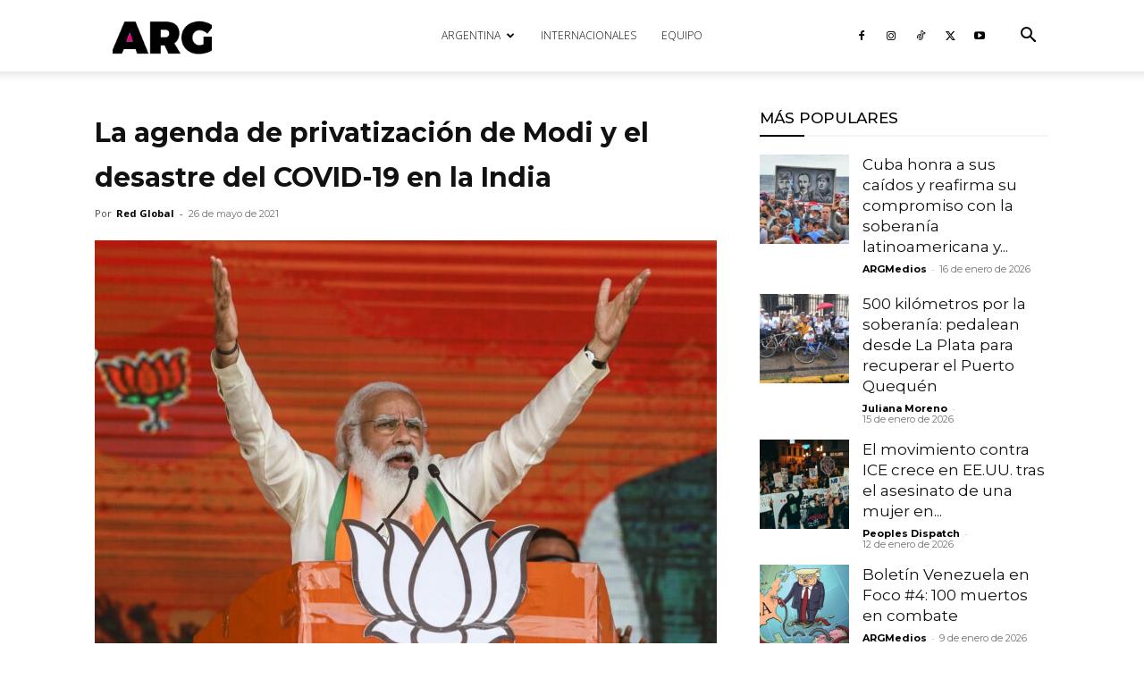

--- FILE ---
content_type: text/html; charset=utf-8
request_url: https://www.google.com/recaptcha/api2/aframe
body_size: 263
content:
<!DOCTYPE HTML><html><head><meta http-equiv="content-type" content="text/html; charset=UTF-8"></head><body><script nonce="4hscImeieshJgwMYxoiHPw">/** Anti-fraud and anti-abuse applications only. See google.com/recaptcha */ try{var clients={'sodar':'https://pagead2.googlesyndication.com/pagead/sodar?'};window.addEventListener("message",function(a){try{if(a.source===window.parent){var b=JSON.parse(a.data);var c=clients[b['id']];if(c){var d=document.createElement('img');d.src=c+b['params']+'&rc='+(localStorage.getItem("rc::a")?sessionStorage.getItem("rc::b"):"");window.document.body.appendChild(d);sessionStorage.setItem("rc::e",parseInt(sessionStorage.getItem("rc::e")||0)+1);localStorage.setItem("rc::h",'1768756416007');}}}catch(b){}});window.parent.postMessage("_grecaptcha_ready", "*");}catch(b){}</script></body></html>